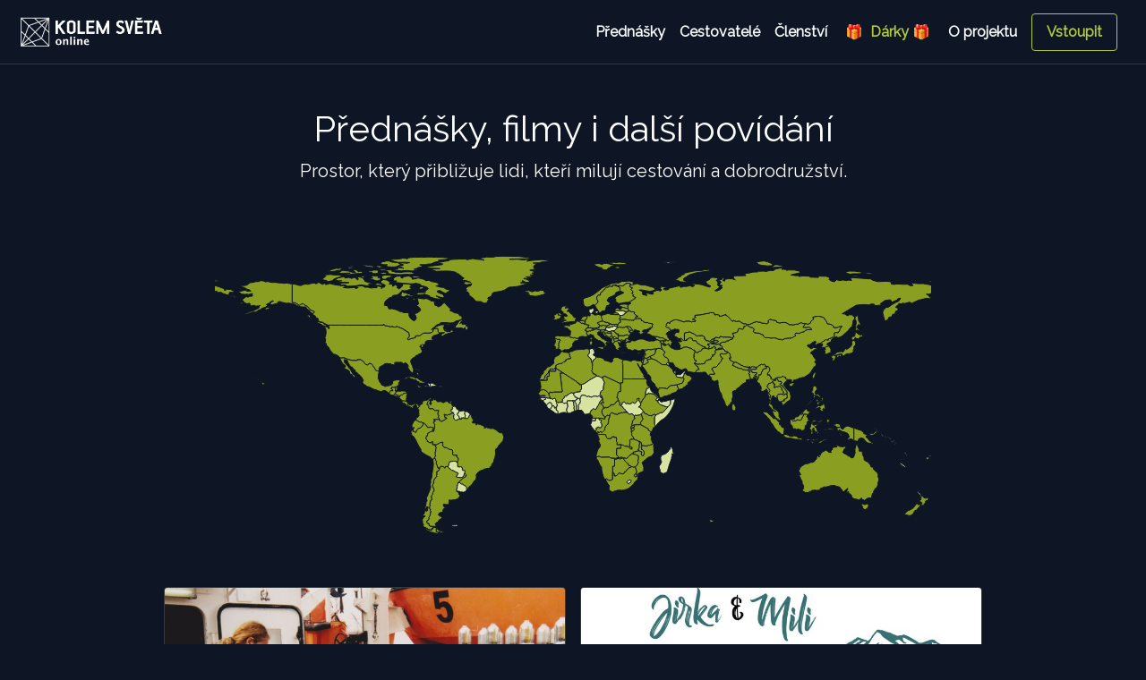

--- FILE ---
content_type: text/html; charset=UTF-8
request_url: https://online.kolemsveta.cz/mapa/SWE
body_size: 30656
content:
<!doctype html>
<html lang="en">
<head>
    <meta charset="utf-8">
    <meta name="viewport" content="width=device-width, initial-scale=1">
    <meta name="description"
          content="Přednášky, filmy i další povídání. Nikde jinde se nekoncentruje takové množství cestovatelského potenciálu, jako v Kolem Světa Online. Najdete zde napětí, inspiraci, poučení, zábavu i odpovědi na své cestovatelské otázky.">
    <meta name="author" content="Jiří George Dolejš, georgedolejs.com">
    <link rel="icon" type="image/png" href="/favicon.png"/>
            <meta property="og:url" content="https://online.kolemsveta.cz/prednasky"/>
        <meta property="og:type" content="website"/>
        <meta property="og:title" content="Přednášky - Kolem Světa Online"/>
        <meta property="og:description" content="Přednášky, filmy i další povídání. Nikde jinde se nekoncentruje takové množství cestovatelského potenciálu, jako v Kolem Světa Online. Najdete zde napětí, inspiraci, poučení, zábavu i odpovědi na své cestovatelské otázky."/>
        <meta property="og:image" content="https://online.kolemsveta.cz/favicon.png"/>
        <title>Přednášky - Kolem Světa Online</title>
    <link rel="stylesheet" href="https://fonts.googleapis.com/css?family=Raleway">
    <link href="/css/styles.css?7" rel="stylesheet">
    <style>
        .bd-placeholder-img {
            font-size: 1.125rem;
            text-anchor: middle;
            -webkit-user-select: none;
            -moz-user-select: none;
            -ms-user-select: none;
            user-select: none;
        }

        @media (min-width: 768px) {
            .bd-placeholder-img-lg {
                font-size: 3.5rem;
            }
        }
    </style>

    <script src="/js/scripts.min.js?5"></script>
    <!-- Global site tag (gtag.js) - Google Analytics -->
    <script async src="https://www.googletagmanager.com/gtag/js?id=G-HCLF8RHH7B"></script>
    <script>
        window.dataLayer = window.dataLayer || [];

        function gtag() {
            dataLayer.push(arguments);
        }
        gtag('js', new Date());
        gtag('config', 'G-HCLF8RHH7B');
    </script>

    <!-- Facebook Pixel Code -->
    <script>
        !function(f,b,e,v,n,t,s)
        {if(f.fbq)return;n=f.fbq=function(){n.callMethod?
            n.callMethod.apply(n,arguments):n.queue.push(arguments)};
            if(!f._fbq)f._fbq=n;n.push=n;n.loaded=!0;n.version='2.0';
            n.queue=[];t=b.createElement(e);t.async=!0;
            t.src=v;s=b.getElementsByTagName(e)[0];
            s.parentNode.insertBefore(t,s)}(window, document,'script',
            'https://connect.facebook.net/en_US/fbevents.js');
        fbq('init', '792040461720913');
        fbq('track', 'PageView');
    </script>
    <noscript><img height="1" width="1" style="display:none"
                   src="https://www.facebook.com/tr?id=792040461720913&ev=PageView&noscript=1"
        /></noscript>
    <!-- End Facebook Pixel Code -->
    <script src="https://cdn.onesignal.com/sdks/OneSignalSDK.js" async=""></script>
    <script>
        window.OneSignal = window.OneSignal || [];
        OneSignal.push(function() {
            OneSignal.init({
                appId: "01722ff1-3857-458a-b05a-f8fe63450e29",
                safari_web_id: "web.onesignal.auto.4787ada6-f101-40da-894e-0a68fad84e0f",
                notifyButton: {
                    enable: true,
                },
            });
        });
    </script>
</head>
<body class="">
<script>
    window.fbAsyncInit = function () {
        FB.init({
            appId      : '901997873874314',
            status     : true,
            xfbml      : true,
            version    : 'v10.0'
        });
    };
</script>
<script async defer crossorigin="anonymous" src="https://connect.facebook.net/en_US/sdk.js"></script>

<header class="sticky-top navbar navbar-dark navbar-expand-lg bg-secondary border-bottom border-dark shadow-sm">
    <a class="text-dark text-decoration-none navbar-brand" href="/">
        <img src="/data/images/logo_white_25x131px.svg" alt="logo cestoklub" id="cestoklub-logo">
    </a>
    <button class="navbar-toggler" type="button" data-toggle="collapse" data-target="#navbarNav"
            aria-controls="navbarNav" aria-expanded="false" aria-label="Toggle navigation">
        <span class="navbar-toggler-icon"></span>
    </button>
    <div id="navbarNav" class="collapse navbar-collapse justify-content-end">
        <nav class="text-center navbar-nav">
            <a class="text-light nav-item nav-link" href="/prednasky">Přednášky</a>
            <a class="text-light nav-item nav-link" href="/cestovatele">Cestovatelé</a>
            <!--        <a class="p-2 text-dark" href="map.php">Mapa přednášek</a>-->
            <a class="text-light nav-item nav-link" href="/clenstvi">Členství</a>
            <a class="text-success nav-item nav-link" href="/clenstvi-jako-darek">&nbsp;🎁 &nbsp;Dárky 🎁&nbsp;</a>
            <a class="text-light nav-item nav-link mr-lg-2" href="/oprojektu">O&nbsp;projektu</a>
        </nav>
                    <a class="btn btn-outline-success mr-md-3 my-1 nav-item nav-link" href="#" data-toggle="modal"
               data-target="#loginModal">Vstoupit</a>
            </div>
</header>

<main class="container">
    <div class="starter-template text-center py-5 px-3">
                    <h1>Přednášky, filmy i&nbsp;další povídání</h1>
            <p class="lead">Prostor, který přibližuje lidi, kteří milují cestování a
                dobrodružství.</p>
            </div>

    <div class="d-flex justify-content-center py-2">
        <div id="map" style="position: relative; max-width: 100%; width: 800px; height: 350px;"></div>
    </div>

    <div class="album pb-3 bg-transparent mt-1">
        <div class="container">
            <div class="row row-cols-1 row-cols-sm-2 row-cols-md-2 g-2">
                        <div class="pt-3 px-md-2 px-sm-1 col-sm-12 col-md-6">
        <div class="card shadow-sm overflow-hidden border-dark bg-transparent">
                                    <a href="/prehrat/jindrich-bohm-pripad-estonia-kdo-chce-utopit-pravdu">
                                    <img src="/data/talks/web_2ca10208c144aec9a9ebbb23252c098c.jpg" class="" width="375" height="281"
                         style="object-fit: cover;width: 100%;">
                            </a>
                <div class="card-body">
            <div class="card-title h5 cut-text"><a
                        href="/prehrat/jindrich-bohm-pripad-estonia-kdo-chce-utopit-pravdu">Případ Estonia - kdo chce utopit pravdu?</a></div>
            <div class="d-flex justify-content-between align-items-center">
                <h6 class="card-subtitle mb-2 text-muted"><a
                            href="/cestovatel/172"
                            class="text-muted">Jindřich Böhm</a></h6>
                                                                                        <small class="text-muted text-right">34 min<br>
                                přidáno 29. 1. 2021                            </small>
                                                                        </div>
                            <div class="d-flex flex-wrap justify-content-start">
                                            <span class="badge badge-dark mr-2 mt-2"
                              title="Přednáška je součástí základního předplatného">Knihovna</span>
                                                                                    <span class="badge badge-dark mr-2 mt-2" title="Estonsko"><a
                                    href="/mapa/EST">Estonsko</a></span>
                                            <span class="badge badge-dark mr-2 mt-2" title="Finsko"><a
                                    href="/mapa/FIN">Finsko</a></span>
                                            <span class="badge badge-dark mr-2 mt-2" title="Švédsko"><a
                                    href="/mapa/SWE">Švédsko</a></span>
                                    </div>
                    </div>
    </div>
    </div>
            <div class="pt-3 px-md-2 px-sm-1 col-sm-12 col-md-6">
        <div class="card shadow-sm overflow-hidden border-dark bg-transparent">
                                    <a href="/prehrat/jiri-lichteneger-a-milada-vankatova-zimni-prechod-kungsleden">
                                    <img src="/data/talks/web_88853e6d5a327c93a58da8c2887bfb5f.jpg" class="" width="375" height="281"
                         style="object-fit: cover;width: 100%;">
                            </a>
                <div class="card-body">
            <div class="card-title h5 cut-text"><a
                        href="/prehrat/jiri-lichteneger-a-milada-vankatova-zimni-prechod-kungsleden">Zimní přechod Kungsleden</a></div>
            <div class="d-flex justify-content-between align-items-center">
                <h6 class="card-subtitle mb-2 text-muted"><a
                            href="/cestovatel/1822"
                            class="text-muted">Jiří Lichteneger a Milada Vaňkátová</a></h6>
                                                                                        <small class="text-muted text-right">65 min<br>
                                přidáno 15. 1. 2023                            </small>
                                                                        </div>
                            <div class="d-flex flex-wrap justify-content-start">
                                            <span class="badge badge-dark mr-2 mt-2"
                              title="Přednáška je součástí základního předplatného">Knihovna</span>
                                                                <span class="badge badge-dark mr-2 mt-2" title="štítek Festival2022">
                            <a href="/tag/Festival2022">Festival2022</a>
                        </span>
                                                                <span class="badge badge-dark mr-2 mt-2" title="Švédsko"><a
                                    href="/mapa/SWE">Švédsko</a></span>
                                    </div>
                    </div>
    </div>
    </div>
            <div class="pt-3 px-md-2 px-sm-1 col-sm-12 col-md-6">
        <div class="card shadow-sm overflow-hidden border-dark bg-transparent">
                                    <a href="/prehrat/jaroslav-hora-jak-videt-a-fotit-polarni-zari">
                                    <img src="/data/talks/web_46eaf10a877b923eefdc66bf3be8e472.jpg" class="" width="375" height="281"
                         style="object-fit: cover;width: 100%;">
                            </a>
                <div class="card-body">
            <div class="card-title h5 cut-text"><a
                        href="/prehrat/jaroslav-hora-jak-videt-a-fotit-polarni-zari">Jak vidět a fotit polární záři</a></div>
            <div class="d-flex justify-content-between align-items-center">
                <h6 class="card-subtitle mb-2 text-muted"><a
                            href="/cestovatel/1833"
                            class="text-muted">Jaroslav Hora</a></h6>
                                                                                        <small class="text-muted text-right">90 min<br>
                                přidáno 17. 9. 2023                            </small>
                                                                        </div>
                            <div class="d-flex flex-wrap justify-content-start">
                                            <span class="badge badge-dark mr-2 mt-2"
                              title="Přednáška je součástí základního předplatného">Knihovna</span>
                                                                                    <span class="badge badge-dark mr-2 mt-2" title="Norsko"><a
                                    href="/mapa/NOR">Norsko</a></span>
                                            <span class="badge badge-dark mr-2 mt-2" title="Švédsko"><a
                                    href="/mapa/SWE">Švédsko</a></span>
                                    </div>
                    </div>
    </div>
    </div>
            <div class="pt-3 px-md-2 px-sm-1 col-sm-12 col-md-6">
        <div class="card shadow-sm overflow-hidden border-dark bg-transparent">
                                    <a href="/prehrat/vojtech-lhotsky-skandinavie-cesty-za-prirodou">
                                    <img src="/data/talks/web_7490a7e8f4ae4ac814a0c3b9db808b8b.jpg" class="" width="375" height="281"
                         style="object-fit: cover;width: 100%;">
                            </a>
                <div class="card-body">
            <div class="card-title h5 cut-text"><a
                        href="/prehrat/vojtech-lhotsky-skandinavie-cesty-za-prirodou">Skandinávie - Cesty za přírodou </a></div>
            <div class="d-flex justify-content-between align-items-center">
                <h6 class="card-subtitle mb-2 text-muted"><a
                            href="/cestovatel/4515"
                            class="text-muted">Vojtěch Lhotský</a></h6>
                                                                                        <small class="text-muted text-right">90 min<br>
                                přidáno 4. 1. 2025                            </small>
                                                                        </div>
                            <div class="d-flex flex-wrap justify-content-start">
                                            <span class="badge badge-dark mr-2 mt-2"
                              title="Přednáška je součástí základního předplatného">Knihovna</span>
                                                                                    <span class="badge badge-dark mr-2 mt-2" title="Finsko"><a
                                    href="/mapa/FIN">Finsko</a></span>
                                            <span class="badge badge-dark mr-2 mt-2" title="Norsko"><a
                                    href="/mapa/NOR">Norsko</a></span>
                                            <span class="badge badge-dark mr-2 mt-2" title="Švédsko"><a
                                    href="/mapa/SWE">Švédsko</a></span>
                                    </div>
                    </div>
    </div>
    </div>
            <div class="pt-3 px-md-2 px-sm-1 col-sm-12 col-md-6">
        <div class="card shadow-sm overflow-hidden border-dark bg-transparent">
                                    <a href="/prehrat/jakub-solc-484-km-pesky-severskou-tundrou">
                                    <img src="/data/talks/web_fd9d1a97aa620718aa63df4cbaca736e.jpg" class="" width="375" height="281"
                         style="object-fit: cover;width: 100%;">
                            </a>
                <div class="card-body">
            <div class="card-title h5 cut-text"><a
                        href="/prehrat/jakub-solc-484-km-pesky-severskou-tundrou">484 km pěšky severskou tundrou</a></div>
            <div class="d-flex justify-content-between align-items-center">
                <h6 class="card-subtitle mb-2 text-muted"><a
                            href="/cestovatel/3434"
                            class="text-muted">Jakub Šolc</a></h6>
                                                                                        <small class="text-muted text-right">120 min<br>
                                přidáno 16. 6. 2025                            </small>
                                                                        </div>
                            <div class="d-flex flex-wrap justify-content-start">
                                            <span class="badge badge-dark mr-2 mt-2"
                              title="Přednáška je součástí základního předplatného">Knihovna</span>
                                                                                    <span class="badge badge-dark mr-2 mt-2" title="Švédsko"><a
                                    href="/mapa/SWE">Švédsko</a></span>
                                    </div>
                    </div>
    </div>
    </div>
                </div>
        </div>
    </div>
    <script src="/js/map.min.js"></script>

<footer class="pt-2 my-md-5 border-top border-dark break-out">
    <div class="text-center">
        <small class="d-block px-3 mb-3 pb-1 text-muted border-bottom border-dark">
            <a href="/data/pdf/pp.pdf" class="text-muted" target="_blank">Obchodní podmínky</a>
            <span class="d-md-inline d-sm-none px-3">•</span>
            <a href="/data/pdf/pp.pdf" class="text-muted" target="_blank">Zásady používání cookies</a>
            <span class="d-md-inline d-sm-none px-3">•</span>
            <a href="/data/pdf/oou.pdf" class="text-muted" target="_blank">Ochrana soukromí</a>
            <span class="d-md-inline d-sm-none px-3">•</span>
            <a href="/kontakt" class="text-muted">Kontakt</a>
        </small>
        <small class="d-block px-3 mb-3 text-muted">
            Provozuje Svět na cestách s.r.o., IČ 09730915. Registrováno Městským soudem v Praze, oddíl C, vložka
            341379<br/>
            &copy; 2026 - Všechna práva vyhrazena.
        </small>
        <a href="/"><img class="mb-2" src="/data/images/logo_white_25x131px.svg" alt="" width="131"></a>
    </div>
</footer>
</main>

<!-- Vertically centered scrollable modal -->
<div class="modal fade" id="loginModal" aria-labelledby="Přihlásit" data-backdrop="static">
    <div class="modal-dialog">
        <div class="modal-content">
            <div class="modal-header">
                <h5 class="modal-title" id="exampleModalLabel">Přihlášení</h5>
                <button type="button" class="close" data-dismiss="modal" aria-label="Close">
                    <span aria-hidden="true">&times;</span>
                </button>
            </div>
            <div class="modal-body">
                <div class="form-signin pb-5">
                    <form action="/login.php" method="post" class="ajaxform">
                        <input type="hidden" name="koupit" value="" class="input-koupit">
                        <label for="inputEmailLogin" class="visually-hidden">Email</label>
                        <input name="email" type="email" id="inputEmailLogin" class="form-control"
                               placeholder="Email" required>
                        <label for="inputPasswordLogin" class="visually-hidden mt-3">Heslo</label>
                        <input name="password" type="password" id="inputPasswordLogin" class="form-control"
                               placeholder="Heslo"
                               required>
                        <button class="btn btn-lg btn-success btn-block mt-3" type="submit">Přihlásit</button>
                        <p class="text-center pt-4">
                            <a href="#" data-bs-dismiss="modal" data-toggle="modal"
                               data-target="#forgotpw-modal">Zapomněli jste heslo?</a>
                        </p>
                        <h5 class="pt-5 text-center">Ještě nemáte účet?</h5>
                        <button class="btn btn-lg btn-outline-success btn-block" type="button" id="registrovat">
                            Registrovat
                        </button>
                    </form>
                </div>
            </div>
        </div>
    </div>
</div>

<!-- Vertically centered scrollable modal -->
<div class="modal fade" id="errorModal" aria-labelledby="Chybka se vloudila" data-backdrop="static">
    <div class="modal-dialog">
        <div class="modal-content">
            <div class="modal-header">
                <h5 class="modal-title" id="exampleModalLabel">Chybka se vloudila</h5>
                <button type="button" class="close" data-dismiss="modal" aria-label="Close">
                    <span aria-hidden="true">&times;</span>
                </button>
            </div>
            <div class="modal-body">
                <div class="pb-5" id="errorMessage">
                </div>
            </div>
        </div>
    </div>
</div>

<!-- Vertically centered scrollable modal -->
<div class="modal fade" id="successModal" aria-labelledby="" data-backdrop="static">
    <div class="modal-dialog">
        <div class="modal-content">
            <div class="modal-body">
                <div class="pb-5" id="successMessage">
                </div>
                <button type="button" class="btn btn-success" data-dismiss="modal" aria-label="Close" id="successButton" data-action="">
                    Zavřít
                </button>
            </div>
        </div>
    </div>
</div>

<!-- Vertically centered scrollable modal -->
<div class="modal fade" id="registerModal" aria-labelledby="Registrovat" data-backdrop="static">
    <div class="modal-dialog">
        <div class="modal-content">
            <div class="modal-header">
                <h5 class="modal-title" id="exampleModalLabel">Registrace</h5>
                <button type="button" class="close" data-dismiss="modal" aria-label="Close">
                    <span aria-hidden="true">&times;</span>
                </button>
            </div>
            <div class="modal-body">
                <div class="form-signin pb-5">
                    <form action="/register.php" method="post" class="ajaxform">
                        <input type="hidden" name="koupit" value="" class="input-koupit">
                        <h1 class="h3 mb-3 font-weight-normal">Prosím zaregistrujte se</h1>
                        <h6 class="text-danger" id="registerError"></h6>
                        <label for="inputName" class="visually-hidden">Jméno a příjmení</label>
                        <input name="name" type="text" id="inputName" class="form-control" placeholder="Jméno" required>
                        <label for="inputEmail" class="visually-hidden mt-3">Email</label>
                        <input name="email" type="email" id="inputEmail" class="form-control" placeholder="Email"
                               required>
                        <label for="inputPassword" class="visually-hidden mt-3">Heslo</label>
                        <input name="password" type="password" id="inputPassword" class="form-control"
                               placeholder="Heslo" required>
                        <label for="inputGDPR" class="visually-hidden mt-3 pr-2">Souhlasím s <a href="data/pdf/pp.pdf"
                                                                                                target="_blank"
                                                                                                class="text-success">obch.
                                podmínkami</a></label>
                        <input name="gdpr" type="checkbox" id="inputGDPR" value="1" class="" required>
                        <label for="inputKolik" class="visually-hidden">Kolik je 1 plus 1?</label>
                        <input name="kolik" type="text" id="inputKolik" class="form-control" placeholder="Kolik je 1 plus 1" required>
                        <button class="btn btn-lg btn-success btn-block mt-3" type="submit">Registrovat</button>
                        <h5 class="pt-5 text-center">Již mám účet</h5>
                        <button class="btn btn-lg btn-outline-success btn-block" type="button" id="prihlasit">
                            Přihlásit
                        </button>
                    </form>
                </div>
            </div>
        </div>
    </div>
</div>

<!-- Updated forgot password modal -->
<div class="modal fade" id="forgotpw-modal" tabindex="-1" aria-labelledby="forgotpw-modalLabel" aria-hidden="true">
    <div class="modal-dialog">
        <div class="modal-content pb-5">
            <div class="modal-header">
                <h5 class="modal-title">Zapomenuté heslo</h5>
                <button type="button" class="close" data-dismiss="modal" aria-label="Close">
                    <span aria-hidden="true">&times;</span>
                </button>
            </div>
            <div class="modal-body pb-5">
                <div class="form-signin pb-5">
                    <form action="/pwreset.php" method="post" class="ajaxform">
                        <label for="inputEmailPwChange" class="visually-hidden">E-mail</label>
                        <input name="email" type="email" id="inputEmailPwChange" class="form-control"
                               placeholder="Email" required>
                        <button class="btn btn-lg btn-success btn-block mt-3" type="submit">Zaslat nové heslo</button>
                    </form>
                </div>
            </div>
        </div>
    </div>
</div>
<!-- End updated forgot password modal -->


<script type="application/javascript">
    $(".ajaxform").submit(function (e) {

        e.preventDefault(); // avoid to execute the actual submit of the form.

        let form = $(this);
        let url = form.attr('action');

        $.ajax({
            type: "POST",
            url: url,
            data: form.serialize(), // serializes the form's elements.
            success: function (data) {
                console.log(data);
                data = JSON.parse(data);
                if (data.status === 'ok') {
                    if (typeof data.sessionId != "undefined" && data.sessionId != null) {
                        // Close modals before redirecting
                        $('#registerModal').modal('hide');
                        $('#loginModal').modal('hide');
                        stripe.redirectToCheckout({
                            sessionId: data.sessionId
                        }).then(handleResult);

                    } else {
                        // If there's a redirect specified (e.g., from /mujkod), go there
                        if (typeof data.redirect != "undefined" && data.redirect != null) {
                            window.location.href = data.redirect;
                        } else {
                            location.reload();
                        }

                    }

                } else if (data.status === 'pwreset') {
                    $('#forgotpw-modal').modal('hide');
                    $('#loginModal').modal('hide');
                    $('#successMessage').html(data.message);
                    $('#successModal').modal('show');

                } else if (data.status === 'error') {
                    $('#errorMessage').html(data.message);
                    $('#errorModal').modal('show');

                }
            }

        });

    });


    $(".ajaxform-poukaz").submit(function (e) {

        e.preventDefault(); // avoid to execute the actual submit of the form.

        let form = $(this);
        let url = form.attr('action');
        $('#successButton').data('action', '');


        $.ajax({
            type: "POST",
            url: url,
            data: form.serialize(), // serializes the form's elements.
            success: function (data) {
                console.log(data);
                data = JSON.parse(data);
                if (data.status === 'ok') {
                    $('#successMessage').html(data.message);
                    $('#successButton').data('action', data.action);
                    $('#successModal').modal('show');

                } else if (data.status === 'error') {
                    $('#errorMessage').html(data.message);
                    $('#errorModal').modal('show');

                }
            }

        });

    });

    $('#successButton').on('click', function(){
        if($('#successButton').data('action')=='reload'){
            location.reload();
        }
    });

</script>
<script src="//js.stripe.com/v3/"></script>
<script>
    let stripe = Stripe('pk_live_51Hx9g9JHR0xFSzr0cvw0KMQZdq8dQpSja8ltPKLAwZzWhMPTiIo2e2LXguvN26wii2M15Dik8SCbWI9NyIHqQgDp00mHtFdjuo');
    let handleFetchResult;

    $(function () {
        // If a fetch error occurs, log it to the console and display a generic error message to the user.
        handleFetchResult = function (result) {
            if (!result.ok) {
                return result.json().then(function (json) {
                    if (json.error && json.error.message) {
                        throw new Error(result.url + ' ' + result.status + ' ' + json.error.message);
                    }
                });
            }
            return result.json();
        };

        let createCheckoutSession = function (priceId, videoId = '') {
            return fetch("/predplatne-api.php?type=" + priceId + '&video=' + videoId, {
                method: "GET",
                headers: {
                    "Content-Type": "application/json"
                },
            }).then(function (result) {
                return result.json();
            });
        };

        $('.button-buy').on('click', function () {
                        $('.input-koupit').val($(this).data('type'));
            $('#registerModal').modal('show');
                    });

        $('.button-buy-single').on('click', function () {
                        $('.input-koupit').val($(this).data('type'));
            $('#registerModal').modal('show');
                    });

        $('.button-buy-present').on('click', function () {
            createCheckoutSession($(this).data('type')).then(function (data) {
                if (data.error) {
                    $('#errorMessage').html(data.error.message);
                    $('#errorModal').modal('show');
                } else {
                    // Call Stripe.js method to redirect to the new Checkout page
                    console.log(data.sessionId);
                    stripe.redirectToCheckout({
                        sessionId: data.sessionId
                    }).then(handleResult);

                }

            });
        });


        $('#prihlasit').on('click', function () {
            $('#registerModal').modal('hide');
            $('#loginModal').modal('show');
        });

        $('#registrovat').on('click', function () {
            $('#loginModal').modal('hide');
            $('#registerModal').modal('show');
        });

    });

</script>

</body>
</html>
